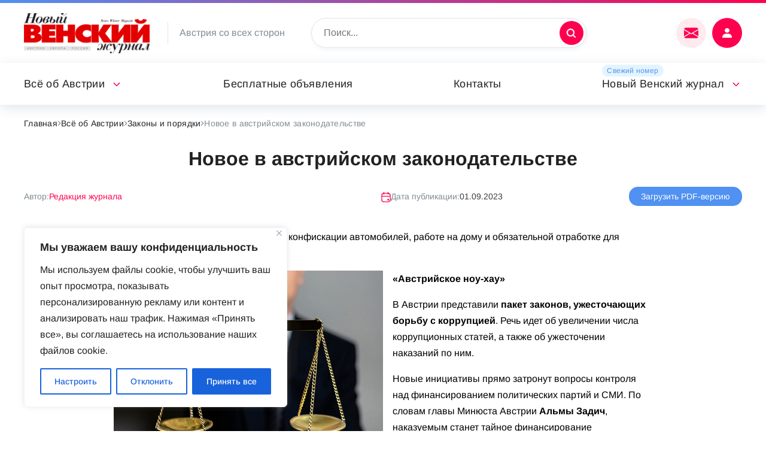

--- FILE ---
content_type: text/css
request_url: https://nwm.at/wp-content/themes/russianvienna/wppw.css?ver=6.9
body_size: 7450
content:
/*!
Theme Name: RussianViena.com
Theme URI: https://russianvienna.com
Description:
Version: 1.0
Author: WPPW
Author URI: http://wppw.ru
License: GNU General Public License v2 or later
License URI: http://www.gnu.org/licenses/gpl-2.0.html
Tags: wppw
Text Domain: rv
*/@font-face{font-family:"Noto Sans";font-style:normal;font-weight:400;src:url("fonts/noto-sans-v27-latin-ext_latin_cyrillic-ext_cyrillic-regular.eot");src:local(""),url("fonts/noto-sans-v27-latin-ext_latin_cyrillic-ext_cyrillic-regular.eot?#iefix") format("embedded-opentype"),url("fonts/noto-sans-v27-latin-ext_latin_cyrillic-ext_cyrillic-regular.woff2") format("woff2"),url("fonts/noto-sans-v27-latin-ext_latin_cyrillic-ext_cyrillic-regular.woff") format("woff"),url("fonts/noto-sans-v27-latin-ext_latin_cyrillic-ext_cyrillic-regular.ttf") format("truetype"),url("fonts/noto-sans-v27-latin-ext_latin_cyrillic-ext_cyrillic-regular.svg#NotoSans") format("svg")}@font-face{font-family:"Arimo";font-style:normal;font-weight:400;src:url("fonts/arimo-v27-latin-ext_latin_cyrillic-ext_cyrillic-regular.eot");src:local(""),url("fonts/arimo-v27-latin-ext_latin_cyrillic-ext_cyrillic-regular.eot?#iefix") format("embedded-opentype"),url("fonts/arimo-v27-latin-ext_latin_cyrillic-ext_cyrillic-regular.woff2") format("woff2"),url("fonts/arimo-v27-latin-ext_latin_cyrillic-ext_cyrillic-regular.woff") format("woff"),url("fonts/arimo-v27-latin-ext_latin_cyrillic-ext_cyrillic-regular.ttf") format("truetype"),url("fonts/arimo-v27-latin-ext_latin_cyrillic-ext_cyrillic-regular.svg#Arimo") format("svg")}@font-face{font-family:"Arimo";font-style:normal;font-weight:500;src:url("fonts/arimo-v27-latin-ext_latin_cyrillic-ext_cyrillic-500.eot");src:local(""),url("fonts/arimo-v27-latin-ext_latin_cyrillic-ext_cyrillic-500.eot?#iefix") format("embedded-opentype"),url("fonts/arimo-v27-latin-ext_latin_cyrillic-ext_cyrillic-500.woff2") format("woff2"),url("fonts/arimo-v27-latin-ext_latin_cyrillic-ext_cyrillic-500.woff") format("woff"),url("fonts/arimo-v27-latin-ext_latin_cyrillic-ext_cyrillic-500.ttf") format("truetype"),url("fonts/arimo-v27-latin-ext_latin_cyrillic-ext_cyrillic-500.svg#Arimo") format("svg")}@font-face{font-family:"Arimo";font-style:normal;font-weight:600;src:url("fonts/arimo-v27-latin-ext_latin_cyrillic-ext_cyrillic-600.eot");src:local(""),url("fonts/arimo-v27-latin-ext_latin_cyrillic-ext_cyrillic-600.eot?#iefix") format("embedded-opentype"),url("fonts/arimo-v27-latin-ext_latin_cyrillic-ext_cyrillic-600.woff2") format("woff2"),url("fonts/arimo-v27-latin-ext_latin_cyrillic-ext_cyrillic-600.woff") format("woff"),url("fonts/arimo-v27-latin-ext_latin_cyrillic-ext_cyrillic-600.ttf") format("truetype"),url("fonts/arimo-v27-latin-ext_latin_cyrillic-ext_cyrillic-600.svg#Arimo") format("svg")}@font-face{font-family:"Arimo";font-style:normal;font-weight:700;src:url("fonts/arimo-v27-latin-ext_latin_cyrillic-ext_cyrillic-700.eot");src:local(""),url("fonts/arimo-v27-latin-ext_latin_cyrillic-ext_cyrillic-700.eot?#iefix") format("embedded-opentype"),url("fonts/arimo-v27-latin-ext_latin_cyrillic-ext_cyrillic-700.woff2") format("woff2"),url("fonts/arimo-v27-latin-ext_latin_cyrillic-ext_cyrillic-700.woff") format("woff"),url("fonts/arimo-v27-latin-ext_latin_cyrillic-ext_cyrillic-700.ttf") format("truetype"),url("fonts/arimo-v27-latin-ext_latin_cyrillic-ext_cyrillic-700.svg#Arimo") format("svg")}@font-face{font-family:"Arimo";font-style:italic;font-weight:400;src:url("fonts/arimo-v27-latin-ext_latin_cyrillic-ext_cyrillic-italic.eot");src:local(""),url("fonts/arimo-v27-latin-ext_latin_cyrillic-ext_cyrillic-italic.eot?#iefix") format("embedded-opentype"),url("fonts/arimo-v27-latin-ext_latin_cyrillic-ext_cyrillic-italic.woff2") format("woff2"),url("fonts/arimo-v27-latin-ext_latin_cyrillic-ext_cyrillic-italic.woff") format("woff"),url("fonts/arimo-v27-latin-ext_latin_cyrillic-ext_cyrillic-italic.ttf") format("truetype"),url("fonts/arimo-v27-latin-ext_latin_cyrillic-ext_cyrillic-italic.svg#Arimo") format("svg")}@font-face{font-family:"Arimo";font-style:italic;font-weight:500;src:url("fonts/arimo-v27-latin-ext_latin_cyrillic-ext_cyrillic-500italic.eot");src:local(""),url("fonts/arimo-v27-latin-ext_latin_cyrillic-ext_cyrillic-500italic.eot?#iefix") format("embedded-opentype"),url("fonts/arimo-v27-latin-ext_latin_cyrillic-ext_cyrillic-500italic.woff2") format("woff2"),url("fonts/arimo-v27-latin-ext_latin_cyrillic-ext_cyrillic-500italic.woff") format("woff"),url("fonts/arimo-v27-latin-ext_latin_cyrillic-ext_cyrillic-500italic.ttf") format("truetype"),url("fonts/arimo-v27-latin-ext_latin_cyrillic-ext_cyrillic-500italic.svg#Arimo") format("svg")}@font-face{font-family:"Arimo";font-style:italic;font-weight:600;src:url("fonts/arimo-v27-latin-ext_latin_cyrillic-ext_cyrillic-600italic.eot");src:local(""),url("fonts/arimo-v27-latin-ext_latin_cyrillic-ext_cyrillic-600italic.eot?#iefix") format("embedded-opentype"),url("fonts/arimo-v27-latin-ext_latin_cyrillic-ext_cyrillic-600italic.woff2") format("woff2"),url("fonts/arimo-v27-latin-ext_latin_cyrillic-ext_cyrillic-600italic.woff") format("woff"),url("fonts/arimo-v27-latin-ext_latin_cyrillic-ext_cyrillic-600italic.ttf") format("truetype"),url("fonts/arimo-v27-latin-ext_latin_cyrillic-ext_cyrillic-600italic.svg#Arimo") format("svg")}@font-face{font-family:"Arimo";font-style:italic;font-weight:700;src:url("fonts/arimo-v27-latin-ext_latin_cyrillic-ext_cyrillic-700italic.eot");src:local(""),url("fonts/arimo-v27-latin-ext_latin_cyrillic-ext_cyrillic-700italic.eot?#iefix") format("embedded-opentype"),url("fonts/arimo-v27-latin-ext_latin_cyrillic-ext_cyrillic-700italic.woff2") format("woff2"),url("fonts/arimo-v27-latin-ext_latin_cyrillic-ext_cyrillic-700italic.woff") format("woff"),url("fonts/arimo-v27-latin-ext_latin_cyrillic-ext_cyrillic-700italic.ttf") format("truetype"),url("fonts/arimo-v27-latin-ext_latin_cyrillic-ext_cyrillic-700italic.svg#Arimo") format("svg")}:root{font-family:"Arimo",sans-serif}*{box-sizing:border-box}:focus{outline:none}body{padding:0;margin:0}a,.breadcrumbs span{text-decoration:none}button{border:none}.h1{margin:23px 0 0;font-weight:bold;font-size:32px;line-height:37px;color:#212121}.container{max-width:1200px;margin:0 auto}@media(max-width: 1200px){.container{margin:0 1em}}.ad_bitmap{display:block;margin-top:30px;overflow:hidden}@media(max-width: 1200px){.ad_bitmap{border-radius:20px}}.adsense_tax{margin-top:30px}#fresh_magazine{margin:3px 0 4px}#fresh_magazine__a{padding:3px 8.5px;font-size:12px;line-height:14px;color:#5091f1;background:#e4f4ff;border-radius:25px}.excerpt img{display:none !important}.ad-items_row .a_item .item-bg{z-index:1}.top{background:linear-gradient(90deg, #5091F1 0%, #FF004E 100%);height:5px}@media(min-width: 1200px){.header_nav > .current-menu-item{box-shadow:0 -3px 0 #ff004e}}.header_top{display:grid;grid-column-gap:0;grid-template:"logo   splitter    slogan  search  icons" 100px/240px 20px 220px 1fr 260px;align-items:center;justify-content:center}@media(max-width: 1200px){.header_top{margin:0 1em;grid-column-gap:1em;grid-template:"logo    search  icons" 100px/auto 1fr auto}.header_top__splitter,.header_top__slogan{display:none}}@media(max-width: 1200px){.header_top{margin:0;padding:18px 15px 15px;box-shadow:1px 5px 20px #e1e5eb;grid-column-gap:0;justify-content:space-between}.header_top__splitter,.header_top__slogan{display:none}}@media(max-width: 1200px){.header_top{margin:0;padding:18px;box-shadow:1px 5px 20px #e1e5eb;display:grid;grid-template:none;grid-template-columns:repeat(auto-fit, minmax(190px, 1fr)) !important;grid-gap:1em 0;justify-content:space-between}.header_top__splitter,.header_top__slogan{display:none}}.header_top__logo{background:url("img/logo.svg") no-repeat 0 center;width:210px;height:67px}.header_top__splitter{height:36px;border-left:1px solid #e4e4e4;color:#7f8c92}.header_top__slogan{font-size:16px;line-height:18px;color:#7f8c92}@media(max-width: 1200px){.header_top__search{display:none}}.header_top__search_form{position:relative}.header_top__search_form__input{width:100%;height:50px;padding-left:20px;color:#7f8c92;font-size:16px;line-height:18px;border:1px solid #e4e4e4;box-sizing:border-box;box-shadow:1px 3px 8px #f1f4f8;border-radius:50px}.header_top__search_form__submit{cursor:pointer;background:url("img/search.svg") no-repeat;width:40px;height:40px;position:absolute;right:5px;top:5px}.header_top__icons{display:grid;grid-gap:5px;grid-template-areas:"mail   fb    userpic";align-items:center;justify-content:end}@media(max-width: 1200px){.header_top__icons{grid-template-areas:"search userpic mobmenu"}}.header_top__icons_search{grid-area:search;cursor:pointer;width:50px;height:50px;background:url("img/search_big.svg") no-repeat;display:none}@media(max-width: 1200px){.header_top__icons_search{display:block}}.header_top__icons_mail{grid-area:mail;cursor:pointer;width:50px;height:50px;background:url("img/mail.svg") no-repeat}@media(max-width: 1200px){.header_top__icons_mail{display:none}}.header_top__icons_mail2{cursor:pointer;width:50px;height:50px;background:url("img/mail.svg") no-repeat}.header_top__icons_fb{grid-area:fb;cursor:pointer;width:50px;height:50px;background:url("img/fb.svg") no-repeat}@media(max-width: 1200px){.header_top__icons_fb{display:none}}.header_top__icons_userpic{grid-area:userpic;cursor:pointer;width:50px;height:50px;background:url("img/userpic.svg") no-repeat}.header_top__icons_mobmenu{grid-area:mobmenu;cursor:pointer;width:50px;height:50px;background:url("img/mobmenu.svg") no-repeat;display:none}@media(max-width: 1200px){.header_top__icons_mobmenu{display:block}}.header_top__icons_cross{cursor:pointer;width:50px;height:50px;background:url("img/cross.svg") no-repeat;display:none}@media(max-width: 1200px){.header_top__icons_cross{display:block;position:absolute;top:24px;right:18px}}.header_nav{display:flex;align-items:center;justify-content:space-between;height:70px;list-style:none}.header_nav__wrap{position:relative;box-shadow:1px 5px 20px #e1e5eb}.header_nav__top{display:none}.header_nav__bottom{display:none}.header_nav a,.header_nav .breadcrumbs span,.breadcrumbs .header_nav span{font-size:18px;line-height:21px;letter-spacing:.02em;color:#212121}@media(max-width: 1200px){.header_nav{z-index:100;display:none;width:270px;height:100%;margin-right:0;position:fixed;top:0;right:0;padding-left:30px;background:#fff;padding-top:75px}.header_nav__top{display:block;width:100%;position:absolute;top:0;left:0}.header_nav a,.header_nav .breadcrumbs span,.breadcrumbs .header_nav span{height:50px;font-size:16px;line-height:30px;letter-spacing:.02em;color:#212121}.header_nav__bottom{display:block;position:static;margin-top:20px}.header_nav__bottom_wrap{display:flex;gap:10px}}.header_nav .menu-item{height:70px;display:flex;align-items:center}.header_nav .menu-item.fresh_magazine{display:block}@media(min-width: 1200px){.header_nav .menu-item{position:relative}.header_nav .menu-item:hover a,.header_nav .menu-item:hover .breadcrumbs span,.breadcrumbs .header_nav .menu-item:hover span{color:#ff004e}}@media(min-width: 1200px)and (min-width: 1200px){.header_nav .menu-item:hover > .sub-menu{display:block;position:absolute;top:70px;left:-30px;margin:0;padding:0;background:#fff;box-shadow:0 15px 20px rgba(76,90,109,.2)}.header_nav .menu-item:hover > .sub-menu .menu-item{height:50px;display:flex;align-items:center}.header_nav .menu-item:hover > .sub-menu .menu-item a,.header_nav .menu-item:hover > .sub-menu .menu-item .breadcrumbs span,.breadcrumbs .header_nav .menu-item:hover > .sub-menu .menu-item span{font-size:16px;line-height:50px;color:inherit;white-space:nowrap;display:block;height:50px;width:100%;padding-left:30px;padding-right:30px}.header_nav .menu-item:hover > .sub-menu .menu-item a:hover,.header_nav .menu-item:hover > .sub-menu .menu-item .breadcrumbs span:hover,.breadcrumbs .header_nav .menu-item:hover > .sub-menu .menu-item span:hover{color:#ff004e;background:#f4f4f4}}@media(max-width: 1200px){.header_nav .menu-item{height:40px}.header_nav .menu-item a,.header_nav .menu-item .breadcrumbs span,.breadcrumbs .header_nav .menu-item span{font-size:16px}}.header_nav .menu-item-has-children{padding-right:5px}@media(min-width: 1200px){.header_nav .menu-item-has-children{padding-right:30px}}.header_nav .menu-item-has-children > a,.header_nav .breadcrumbs .menu-item-has-children > span,.breadcrumbs .header_nav .menu-item-has-children > span{cursor:pointer;position:relative}@media(max-width: 1200px),(min-width: 1200px){.header_nav .menu-item-has-children > a:after,.header_nav .breadcrumbs .menu-item-has-children > span:after,.breadcrumbs .header_nav .menu-item-has-children > span:after{content:url("img/chevron_down.svg");padding-left:0;position:absolute;top:0}}@media(max-width: 1200px)and (max-width: 1200px),(max-width: 1200px)and (min-width: 1200px),(min-width: 1200px)and (max-width: 1200px),(min-width: 1200px)and (min-width: 1200px){.header_nav .menu-item-has-children > a:after,.header_nav .breadcrumbs .menu-item-has-children > span:after,.breadcrumbs .header_nav .menu-item-has-children > span:after{padding-left:9px}}.header_nav .menu-item-has-children.tapped > a:after,.header_nav .breadcrumbs .menu-item-has-children.tapped > span:after,.breadcrumbs .header_nav .menu-item-has-children.tapped > span:after{content:url("img/chevron_up.svg")}@media(max-width: 1200px){.header_nav .menu-item-has-children{display:block !important}.header_nav .menu-item-has-children.tapped{height:auto;min-height:40px}.header_nav .menu-item-has-children.tapped .sub-menu{display:flex;flex-flow:column nowrap;justify-content:center;position:relative;margin:5px 0 20px;padding-left:20px;border-left:1px solid #e4e4e4}.header_nav .menu-item-has-children.tapped .sub-menu a,.header_nav .menu-item-has-children.tapped .sub-menu .breadcrumbs span,.breadcrumbs .header_nav .menu-item-has-children.tapped .sub-menu span{font-size:14px;line-height:3em;color:inherit}}.header_nav .sub-menu{display:none;z-index:11}.breadcrumbs{margin-top:23px;width:100%}.breadcrumbs > span > span,.breadcrumbs > span > span > span,.breadcrumbs > span > span > span > span,.breadcrumbs > span > span > span > span > span{display:flex;flex-flow:row wrap;align-items:center;gap:17.8px}.breadcrumbs__i:before{content:url("img/breadcrumb.svg");width:6px;height:10px}.breadcrumbs a,.breadcrumbs span{font-size:14px;line-height:16px;letter-spacing:.02em;color:#212121}.breadcrumbs span{color:#7f8c92}@media(max-width: 1200px){#bg_layer{position:absolute;top:0;left:0;z-index:99;width:100% !important;height:10000% !important;background:#000;opacity:.5}}.footer{padding:40px 0;display:grid;grid-gap:0 2em;grid-template:"f1	f2	f3	f4" "f1	f2	b	b"/1fr 1fr 1fr 1fr}.footer__wrap{margin-top:60px;background:#212121}.footer__title{display:block;font-weight:bold;font-size:16px;line-height:18px;color:#fff}.footer__title:before{content:url("img/red_rectangle.svg");width:6px;height:6px;margin-right:15px;position:relative;top:-2px}.footer__f1{grid-area:f1;list-style:none;flex-grow:1;flex-basis:260px;max-width:400px;margin:5px;white-space:nowrap}.footer__f1 .menu{list-style:none;padding:0}.footer__f1 a,.footer__f1 .breadcrumbs span,.breadcrumbs .footer__f1 span{font-size:14px;line-height:26px;color:#a9a9a9}.footer__f2{grid-area:f2;list-style:none;flex-grow:1;flex-basis:260px;max-width:400px;margin:5px;white-space:nowrap}.footer__f2 .menu{list-style:none;padding:0}.footer__f2 a,.footer__f2 .breadcrumbs span,.breadcrumbs .footer__f2 span{font-size:14px;line-height:26px;color:#a9a9a9}.footer__f3{grid-area:f3;list-style:none;flex-grow:1;flex-basis:260px;max-width:400px;margin:5px;white-space:nowrap}.footer__f3 .menu{list-style:none;padding:0}.footer__f3 a,.footer__f3 .breadcrumbs span,.breadcrumbs .footer__f3 span{font-size:14px;line-height:26px;color:#a9a9a9}.footer__f3 .menu{display:flex;flex-flow:column wrap;height:180px;gap:0 4em}.footer__f4{grid-area:f4;list-style:none;flex-grow:1;flex-basis:260px;max-width:400px;margin:5px;white-space:nowrap;justify-self:end}.footer__f4 .menu{list-style:none;padding:0}.footer__f4 a,.footer__f4 .breadcrumbs span,.breadcrumbs .footer__f4 span{font-size:14px;line-height:26px;color:#a9a9a9}.footer__bottom{grid-area:b;display:flex;flex-flow:row wrap;gap:1em;align-items:center;justify-content:flex-end}.footer__bottom__textline{display:flex;flex-flow:row nowrap;gap:1em;align-items:center;justify-content:flex-end}.footer__bottom_title{font-weight:bold;font-size:16px;line-height:18px;color:#fff}.footer__bottom_splitter{height:28px;border-right:1px solid #a9a9a9}.footer__bottom_subtitle{font-size:16px;line-height:18px;color:#a9a9a9}.footer__bottom_icons{display:flex;flex-flow:row nowrap;gap:5px}.footer__bottom_icons_mail{grid-area:mail;cursor:pointer;width:50px;height:50px;background:url("img/mail.svg") no-repeat}.footer__bottom_icons_fb{grid-area:fb;cursor:pointer;width:50px;height:50px;background:url("img/fb.svg") no-repeat}.footer__bottom_icons_userpic{grid-area:userpic;cursor:pointer;width:50px;height:50px;background:url("img/userpic.svg") no-repeat}@media(max-width: 1200px){.footer{margin:0 1em;display:flex;flex-flow:row wrap;align-content:flex-start;justify-content:space-between}.footer__f1,.footer__f2,.footer__f3,.footer__f4{flex:1 1 200px;max-width:400px;margin:5px;white-space:nowrap}.footer__f3 .menu{gap:0 1em}}@media(max-width: 576px){.footer{margin:0 1em;display:grid;grid-gap:5px;grid-template-areas:"f1" "f2" "f3" "f4" "b";grid-template-columns:repeat(auto-fit, minmax(100px, 1fr))}.footer__f3{width:auto}.footer__f3 .menu{height:180px;align-content:baseline;gap:0 2em}.footer__f4{justify-self:inherit}}.category .widgets_3{margin-top:80px}.category .first{display:flex;flex-flow:row wrap}.category .first .left,.category .first .right{flex:1 0 45%}.category .first .left .b__news_img{width:100%;max-width:555px;height:400px}.category .first .right{display:flex;flex-flow:row wrap}.category .first .right .post{margin-bottom:20px;display:flex;flex-flow:row nowrap;gap:20px}.category .first .right .post .thumb img{border-radius:5px}.category .first .right .post .date{font-size:12px;line-height:14px;color:#7f8c92}.category .first .right .post .text{font-weight:bold;font-size:16px;line-height:22px;color:#212121}.category .level{margin-top:30px;display:flex;flex-flow:row wrap;gap:30px}.category .level .post{flex:1 0 45%;border:1px solid #e4e4e4;box-shadow:.75px 3.75px 5px #eff2f7;border-radius:10px;max-width:49%}.category .level .post .thumb img{width:100%;border-radius:10px}.category .level .post .text{margin:15px 20px 20px}.category .level .post .date{display:block;margin-top:15px;font-size:12px;line-height:14px;color:#7f8c92}.category .level .post .title{margin-top:10px;font-weight:bold;font-size:18px;line-height:24px;color:#212121}.category .level .post .excerpt{margin-top:10px;font-size:14px;line-height:150%;color:#7f8c92}@media(max-width: 992px){.category .first{display:flex;flex-flow:column nowrap;gap:20px}.category .level{display:flex;flex-flow:row nowrap;justify-content:center}.category .level .post{flex:none}.category .level .post .thumb img{height:auto;border-radius:10px}}@media(max-width: 576px){.category .level{display:block}.category .first .right .post{margin-top:20px}.category .first .right .post .thumb{flex:1 0 100px;display:flex;align-items:center}.category .first .right .post .thumb img{width:100%;max-width:100px;height:auto}}.pagination{position:relative;padding:40px 0 0}.pagination ul{list-style:none;padding:0;margin:0;display:flex;justify-content:center;gap:5px;font-family:Arimo;font-style:normal;font-weight:normal;font-size:16px;text-align:center;color:#212121}.pagination ul li .href{background:#e4f4ff;border-radius:50%;display:grid;place-items:center;width:40px;height:40px;color:#212121;transition:.3s}.pagination ul li:hover .href,.pagination ul li.current .href{border:1.5px solid #ff004e;box-sizing:border-box;background-color:#fff}.pagination ul li.prev{position:relative;margin-right:10px}.pagination ul li.prev .href:after{content:"";background-image:url("data:image/svg+xml,%3Csvg width='8' height='12' viewBox='0 0 8 12' fill='none' xmlns='http://www.w3.org/2000/svg'%3E%3Cpath d='M0.595877 5.99995C0.595877 6.21995 0.675867 6.41995 0.835867 6.57995L6.03587 11.58C6.19587 11.72 6.39588 11.7999 6.59588 11.7999C6.81588 11.7999 7.01588 11.7199 7.17588 11.5599C7.47588 11.2399 7.47589 10.7399 7.15589 10.4199L2.55589 5.99995L7.15589 1.57995C7.47589 1.27995 7.47588 0.759951 7.17588 0.439951C6.87588 0.119951 6.35587 0.119949 6.03587 0.419949L0.835867 5.41995C0.675867 5.57995 0.595877 5.77995 0.595877 5.99995Z' fill='%235091F1'/%3E%3C/svg%3E%0A");width:8px;height:12px;display:block}.pagination ul li.next{margin-left:10px;position:relative}.pagination ul li.next .href:after{content:"";background-image:url("data:image/svg+xml,%3Csvg width='8' height='12' viewBox='0 0 8 12' fill='none' xmlns='http://www.w3.org/2000/svg'%3E%3Cpath d='M7.40412 5.99995C7.40412 6.21995 7.32413 6.41995 7.16413 6.57995L1.96413 11.58C1.80413 11.72 1.60412 11.7999 1.40412 11.7999C1.18412 11.7999 0.984118 11.7199 0.824118 11.5599C0.524118 11.2399 0.524113 10.7399 0.844113 10.4199L5.44411 5.99995L0.844113 1.57995C0.524113 1.27995 0.524118 0.759951 0.824118 0.439951C1.12412 0.119951 1.64413 0.119949 1.96413 0.419949L7.16413 5.41995C7.32413 5.57995 7.40412 5.77995 7.40412 5.99995Z' fill='%235091F1'/%3E%3C/svg%3E%0A");width:8px;height:12px;display:block}.note_cat_add{display:flex !important;flex-direction:row !important;justify-content:end !important}.img_float_left{float:left;margin:0 10px 10px 0;display:block;padding:0;background:#fff}.wppw_single{max-width:900px;margin:0 auto}.single .h1{margin-top:33px;text-align:center}.single .post_meta{margin-top:28px;display:grid;grid-template-columns:2fr 1fr;flex-flow:row nowrap;justify-content:space-between}.single .post_meta .left{flex:2;display:flex;flex-flow:row wrap;justify-content:space-between;gap:10px}.single .post_meta .right{flex:1;justify-self:right;display:flex;flex-flow:row nowrap;white-space:nowrap;max-height:34px}.single .post_meta .author{white-space:nowrap;font-size:14px;line-height:16px;color:#7f8c92;display:flex;flex-flow:row nowrap;align-items:center;gap:5px}.single .post_meta .author_name{color:#ff004e}.single .post_meta .publish{font-size:14px;line-height:16px;color:#7f8c92;display:flex;flex-flow:row nowrap;align-items:center;gap:12px}.single .post_meta .publish:before{content:url("img/postdate.svg");width:16px;height:16px}.single .post_meta .publish .time{display:flex;flex-flow:row nowrap;align-items:center;gap:5px}.single .post_meta .date{color:#3d3d3d}.single .post_meta .views{font-size:14px;line-height:16px;color:#7f8c92;display:flex;flex-flow:row nowrap;align-items:center;gap:12px}.single .post_meta .views:before{content:url("img/views.svg");width:16px;height:16px}.single .post_meta .count{color:#3d3d3d}.single .post_meta .pdf{padding:8px 20px;color:#fff;font-size:14px;line-height:16px;background:#5091f1;border-radius:115px}.single .article{margin-top:38px}.single .img2{margin-top:40px;display:inline-flex;flex-flow:row nowrap;justify-content:space-around;gap:20px}.single .img2 img{width:calc(50% - 10px);height:auto !important}.single p{font-size:16px;line-height:170%}.single p img{max-width:100%}.single .img_float_text{clear:both;margin-top:1em;overflow:hidden}.single .img_float_text__img{max-width:450px}.single .img_float_text p{margin-top:0}.single .alignleft{float:left;margin-right:1em}.single .aligncenter{display:block;margin:0 auto}.single .alignright{float:right;margin-left:1em;margin-bottom:1em}.single .subscribe,.single .subscribe_min{margin-top:60px}.single .sharing{margin-top:70px;display:flex;flex-flow:row wrap;align-items:center;justify-content:center;gap:20px}.single .sharing .left{font-size:16px;line-height:170%;color:#212121}.single .sharing .right{display:flex;flex-flow:row nowrap;align-items:center;justify-content:center;gap:5px}.single .sharing .fb,.single .sharing .pk,.single .sharing .tg,.single .sharing .tw,.single .sharing .vk{content:url("img/fb.svg")}.single .sharing .vk{content:url("img/vk.svg")}.single .sharing .tw{content:url("img/tw.svg")}.single .sharing .tg{content:url("img/tg.svg")}.single .sharing .pk{content:url("img/pk.svg")}.single_ads{margin-top:60px;display:flex;flex-flow:row wrap;justify-content:flex-start;gap:10px}.single_ads img{border-radius:10px}.single_ads__block{flex:0 1 287px}.single_ads__block__img{max-width:100%}.single .related{margin-top:60px;border:0;box-shadow:none}@media(max-width: 1200px){.single .only_desk{display:none}.single .h1{font-size:24px;line-height:130%}.single .post_meta{display:flex;flex-flow:row wrap;gap:20px}.single .post_meta .left{justify-content:flex-start;gap:10px 20px}.single .post_meta .publish,.single .post_meta .views{gap:5px}.single .article{margin-top:20px}.single .sharing{margin-top:30px;gap:15px}.single .related{border:1px solid #e4e4e4;box-shadow:.75px 3.75px 5px #eff2f7}}@media(max-width: 576px){.single .post_meta{display:flex;flex-flow:column nowrap}.single .post_meta .author{width:100%;margin-bottom:1em}.single .article .img2{margin-top:40px;display:inline-flex;flex-flow:column nowrap;gap:20px}.single .article .img2_wrap{text-align:center}.single .article .img2 img{width:100%;height:auto !important}.single .article .alignleft{display:block;width:100%;float:none;margin-right:0;position:static}.single .subscribe,.single .subscribe_min{max-width:360px;margin-left:auto;margin-right:auto}}.company-contacts{display:block !important}.note{margin-top:30px;display:grid;gap:0 40px;grid-template-areas:"content	gallery" "contacts	gallery" "contacts	contact_form"}.note .content{grid-area:content}.note .gallery{grid-area:gallery}.note .contacts{grid-area:contacts}.note .contact_form{grid-area:contact_form}@media(max-width: 1200px){.prt-contact{padding-top:0 !important}.note{gap:20px;grid-template-areas:"content" "gallery" "contacts" "contact_form"}.note > *{width:100%;max-width:500px;margin:0 auto}.note .contacts{display:block}.note .contact_form{position:static}}@media(max-width: 576px){.note{display:block}.note .contact_form{margin-top:30px;padding:1px}}.photo-item .photo-empty{display:none !important}.photo-item .full{display:block}.photo-item.empty .photo-empty{display:block !important}.photo-item.empty .full{display:none}#login_form{border-radius:10px;width:100%}#login_form .carousel__button{top:0;width:15px;right:12px;color:#7f8c92;box-shadow:none;text-shadow:none}#login_form *{outline:none}#login_form .login-box{position:relative;box-sizing:border-box;max-width:600px;margin:0 auto;padding:20px 0;width:100%}#login_form .login-box .acount-tab{font-family:Arimo;font-style:normal;font-weight:normal;font-size:16px;line-height:18px;letter-spacing:.02em;color:#212121}#login_form .login-box .acount-tab ul{list-style:none;display:flex;flex-wrap:wrap;justify-content:space-between;border-bottom:3px solid #e4e4e4;padding:0;margin:0}#login_form .login-box .acount-tab ul li{padding:15px 0;position:relative;width:33%;display:block;text-align:center;transition:.3s;cursor:pointer}#login_form .login-box .acount-tab ul li.whiteborder,#login_form .login-box .acount-tab ul li:hover{transition:.3s;font-style:normal;text-shadow:0 0 1px #000;color:#212121}#login_form .login-box .acount-tab ul li.whiteborder:after,#login_form .login-box .acount-tab ul li:hover:after{content:"";background-color:#ff004e;border-radius:5px 5px 0 0;display:block;width:100%;height:3px;position:absolute;bottom:0;margin-bottom:-3px;left:0}#login_form .login-box .tab-content{position:relative;box-sizing:border-box;visibility:hidden;opacity:0;display:none;transition:.3s}#login_form .login-box .tab-content.show{visibility:visible;opacity:1;display:block}#login_form .login-box .tab-content .auth-content{font-family:Arimo;font-style:normal;font-weight:normal;font-size:16px;line-height:18px;letter-spacing:.02em;color:#7f8c92;position:relative}#login_form .login-box .tab-content .auth-content .auth-header{position:relative;padding:30px 0;text-align:center}@media(max-width: 576px){#login_form .login-box .tab-content .auth-content .auth-header{padding:24px 0}}#login_form .login-box .tab-content .auth-content .auth-header h3{font-size:30px;line-height:normal;margin:10px 0;padding:0;color:#212121}@media(max-width: 576px){#login_form .login-box .tab-content .auth-content .auth-header h3{font-size:24px}}#login_form .login-box .tab-content .auth-content .auth-header span{font-size:16px;line-height:18px;text-align:center;letter-spacing:.02em;color:#7f8c92;display:block;padding:15px 0}#login_form .login-box .tab-content .auth-content .quick-auth{position:relative;box-sizing:border-box;max-width:250px;margin:0 auto}#login_form .login-box .tab-content .auth-content .quick-auth ul{list-style:none;padding:0;margin:0;display:grid;grid-template-columns:120px 120px;grid-column-gap:10px}#login_form .login-box .tab-content .auth-content .quick-auth ul li a,#login_form .login-box .tab-content .auth-content .quick-auth ul li .breadcrumbs span,.breadcrumbs #login_form .login-box .tab-content .auth-content .quick-auth ul li span{display:block;background:#fff;border:1px solid #e4e4e4;box-sizing:border-box;border-radius:5px;padding:10px;transition:.3s}#login_form .login-box .tab-content .auth-content .quick-auth ul li a:hover,#login_form .login-box .tab-content .auth-content .quick-auth ul li .breadcrumbs span:hover,.breadcrumbs #login_form .login-box .tab-content .auth-content .quick-auth ul li span:hover{background-color:#000}#login_form .login-box .tab-content .auth-content .login-form{position:relative}#login_form .login-box .tab-content .auth-content .login-form .input-group{margin-bottom:30px;position:relative}#login_form .login-box .tab-content .auth-content .login-form .input-group:last-child{margin-bottom:0}#login_form .login-box .tab-content .auth-content .login-form .input-group .pass-input{position:relative}#login_form .login-box .tab-content .auth-content .login-form .input-group .text-field{font-family:Arimo;font-style:normal;font-weight:normal;font-size:14px;line-height:16px;color:#7f8c92;padding:15px 17px;width:100%;background:#f4f4f4;border-radius:5px;border:1px solid transparent;transition:.3s}#login_form .login-box .tab-content .auth-content .login-form .input-group .text-field:hover{border-color:#def3ff;color:#000}#login_form .login-box .tab-content .auth-content .login-form .input-group label{font-family:Arimo;font-style:normal;font-weight:normal;font-size:16px;line-height:20px;color:#212121;display:block;margin-bottom:10px}#login_form .login-box .tab-content .auth-content .login-form .input-group label span{color:red}#login_form .login-box .tab-content .auth-content .login-form .input-group .show-pass{background-image:url("img/hidepass.svg");width:16px;height:14px;display:block;position:absolute;right:15px;top:20px;line-height:20px;cursor:pointer}#login_form .login-box .tab-content .auth-content .login-form .input-group .hide-pass{background-image:url("img/showpass.svg");width:16px;height:12px;display:block;position:absolute;right:15px;top:20px;line-height:20px;cursor:pointer}#login_form .login-box .tab-content .btn-group{max-width:none;margin:30px 0 0;padding:0}#login_form .login-box .tab-content .btn-group .reg{width:100%;display:block;color:#fff;padding:15px 0;text-align:center;background:#5091f1;border-radius:115px;transition:.3s;font-size:16px;line-height:18px;cursor:pointer}@media(max-width: 576px){#login_form .login-box .tab-content .btn-group .reg{padding:15px 0}}#login_form .login-box .tab-content .btn-group .reg:hover{background-color:#000}@media(max-width: 576px){#login_form .login-box .tab-content .btn-group{margin:0 auto}}#login_form .rules{font-family:Arimo;font-style:normal;font-weight:normal;font-size:14px;line-height:140%;letter-spacing:.02em;color:#7f8c92;position:relative;display:flex}@media(max-width: 576px){#login_form .rules{margin-bottom:20px}}#login_form .rules a,#login_form .rules .breadcrumbs span,.breadcrumbs #login_form .rules span{color:#5091f1;display:block}#login_form .rules .custom-checkbox{position:absolute;z-index:-1;opacity:0}#login_form .rules .custom-checkbox + label{display:inline-flex;user-select:none;position:relative}#login_form .rules .custom-checkbox + label::before{content:"";display:inline-block;width:16px;height:16px;flex-shrink:0;flex-grow:0;border:1px solid #ff004e;margin-right:.5em;background-repeat:no-repeat;background-position:center center;background-size:100%}#login_form .rules .custom-checkbox:checked + label::before{border-color:#ff004e;background-color:#fff;background-image:url("data:image/svg+xml,%3Csvg width='12' height='9' viewBox='0 0 12 9' fill='none' xmlns='http://www.w3.org/2000/svg'%3E%3Cpath d='M4.28897 8.15545C4.11119 8.15545 3.94822 8.09619 3.81488 7.96286L0.866748 5.01471C0.600081 4.74804 0.600081 4.33323 0.866748 4.06656C1.13341 3.7999 1.54822 3.7999 1.81488 4.06656L4.30378 6.54063L10.2149 0.644336C10.4816 0.377669 10.8964 0.377669 11.163 0.644336C11.4297 0.911003 11.4297 1.32582 11.163 1.59249L4.77784 7.96286C4.6297 8.09619 4.46674 8.15545 4.28897 8.15545Z' fill='%23FF004E'/%3E%3C/svg%3E%0A")}#login_form .rules .custom-checkbox:not(:disabled):not(:checked) + label:hover::before{border-color:#ff004e}#login_form .rules .custom-checkbox:not(:disabled):active + label::before{background-color:#ff004e;border-color:#ff004e}.page__search_news{margin-top:1em}.page__search_news__content{margin-top:1em}.page__search_news__form{width:100%;max-width:600px}#mob__search_news__form{width:100%}.fresh{padding:58px 22px;height:220px;width:100%;max-width:380px;border-radius:10px;background:url("img/fresh.jpg") no-repeat #5091f1 88% bottom}.fresh__position{margin-bottom:40px}.fresh__title{font-weight:bold;font-size:18px;line-height:24px;color:#fff}.fresh__number{margin-top:6px;font-weight:bold;font-size:24px;line-height:24px;color:#fff}.fresh__read{padding:11px 20px;background:#212121;border-radius:115px;font-size:14px;line-height:16px;color:#fff}@media(max-width: 1200px){.fresh__title{font-size:16px;line-height:24px}}@media(max-width: 850px){.fresh{flex:1}}@media(max-width: 400px){.fresh{width:100%}}.subscribe,.subscribe_min{height:220px;padding:60px 40px;display:flex;flex-flow:row wrap;align-items:center;background:linear-gradient(90deg, #5091F1 0%, #FF004E 100%);border-radius:10px;position:relative;overflow:hidden}.subscribe:before,.subscribe_min:before{content:url("img/subscribe.png");width:295px;height:183px;position:absolute;bottom:0;left:33px}.subscribe__left{flex:1 0 50%;display:flex;flex-flow:column nowrap;gap:13px;align-items:start}.subscribe__right{flex:1 0 50%;display:flex;flex-flow:column nowrap;gap:10px}.subscribe__title{font-weight:bold;font-size:24px;line-height:20px;color:#fff;text-align:center}.subscribe__title p{margin:0}.subscribe__desc{font-weight:500;font-size:16px;line-height:140%;color:#fff;max-width:315px}.subscribe__desc p{margin:0}.subscribe__email,.subscribe__submit{z-index:1}.subscribe__email{padding:17px 20px;background:#fff;border-radius:50px;border:0;width:320px;height:50px}.subscribe__submit{cursor:pointer;padding:16px 71px;width:320px;height:50px;background:#212121;border-radius:115px;border:none;font-size:16px;line-height:18px;color:#fff}.subscribe_min{padding:30px;padding:0;display:grid;place-content:center center;place-items:center center;gap:25px;background:#5091f1;width:380px !important;height:280px}.subscribe_min .subscribe__title{font-size:20px}.subscribe_min .subscribe__desc{font-size:16px}@media(max-width: 1200px){.subscribe,.subscribe_min{height:auto;width:100%;padding:20px;display:flex;flex-flow:row wrap;align-items:center;gap:20px}.subscribe:before,.subscribe_min:before{top:0}.subscribe__title{font-size:20px}.subscribe__desc{font-size:14px}.subscribe__submit{font-size:inherit}}@media(max-width: 400px){.subscribe:before,.subscribe_min:before{top:0;left:0}.subscribe__left{width:100%}.subscribe__right{width:100%}.subscribe__email{width:100%}.subscribe__submit{width:100%;padding:0}}.comments{margin-top:60px;padding:30px;border:1px solid #e4e4e4;box-shadow:.75px 3.75px 5px #eff2f7;border-radius:10px;gap:30px !important}.comments_area{grid-area:r;margin-top:18px}.comments_list{display:flex;flex-flow:column nowrap;gap:10px}.comments .comment{padding:20px 30px;background:#def3ff;border-radius:10px}.comments .comment .name{font-weight:bold;font-size:16px;line-height:24px;color:#212121}.comments .comment .text{margin-top:10px;font-size:14px;line-height:150%;color:#000}.comments .comment .date{margin-top:15px;display:block;font-size:12px;line-height:14px;color:#7f8c92}.comments_send{margin-top:60px;background:#5091f1;color:#fff;border-radius:10px}.comments_form{width:100%;max-width:650px;margin-left:auto;margin-right:auto;padding:15px;display:flex;flex-flow:column nowrap;justify-content:center;gap:10px}.comments_form .title{font-weight:bold;font-size:20px;line-height:20px;text-align:center;color:#fff}.comments_form .line{margin-top:30px;display:flex;flex-flow:row wrap;gap:10px;justify-content:center}.comments_form .name,.comments_form .email,.comments_form .content{padding-left:26px;font-family:Arimo;font-size:14px;line-height:16px;color:#7f8c92;background:#fff;border-radius:5px}.comments_form .name,.comments_form .email{height:50px;flex:1 0 auto}.comments_form .content{padding-top:17px;width:100%;max-width:650px;height:100px}.comments_form .submit{cursor:pointer;max-width:215px;background:#212121;border-radius:115px;border:0;color:#fff;padding:16px;font-size:16px;line-height:18px}@media(max-width: 1200px){.comments .title{font-size:18px}.comments .line{margin-top:10px}}@media(max-width: 576px){.comments .submit{max-width:100%}}.b{margin-top:30px;padding:30px;display:grid;grid-template-areas:"title  more" "r      r";gap:0 50px;background:#fff;border:1px solid #e4e4e4;box-shadow:.75px 3.75px 5px #eff2f7;border-radius:10px}.b.carousel .b__post{display:block}.b.carousel .swiper{grid-area:r;width:100%;height:100%;margin-top:25px}.b.carousel .swiper-slide img{display:block;width:100%;height:100%;object-fit:cover}.b.carousel .carousel_arrow_left{cursor:pointer;width:70px;height:70px;position:absolute;top:33%;z-index:10;content:url("img/carousel_arrow_left.svg");left:-5px}.b.carousel .carousel_arrow_right{cursor:pointer;width:70px;height:70px;position:absolute;top:33%;z-index:10;content:url("img/carousel_arrow_right.svg");right:-5px}.b__post{display:flex;flex-flow:column nowrap}.b__post_thumb{display:block;border-radius:5px;font-size:12px;line-height:14px;color:#7f8c92}.b__post_date{display:block;margin-top:15px;font-size:12px;line-height:14px;color:#7f8c92}.b__post_title{display:block;margin-top:5px;font-weight:bold;font-size:16px;line-height:22px;color:#212121}.b__post_excerpt{display:block;margin-top:10px;font-family:Noto Sans;font-style:normal;font-weight:normal;font-size:14px;line-height:150%;color:#7f8c92}.b__post_excerpt img,.b__post_excerpt br{display:none !important}.b__h2{grid-area:title;display:flex;flex-flow:row nowrap;margin:0;font-weight:bold;font-size:24px;line-height:28px;color:#212121}.b__h2:before{content:url("img/header_icon.svg");margin-right:20px}.b__h3{grid-area:title;display:flex;flex-flow:row nowrap;margin:0;font-weight:bold;font-size:24px;line-height:28px;color:#212121;font-size:20px;line-height:23px}.b__h3:before{content:url("img/header_icon.svg");margin-right:20px}.b__r{margin-top:25px;display:grid;grid-template-columns:repeat(auto-fit, minmax(100px, 1fr));justify-content:center;gap:0 30px;position:relative}.b__more{grid-area:more;justify-self:end;align-self:center}.b__more_a{font-size:16px;line-height:18px;letter-spacing:.02em;color:#ff004e}.b__more_a:after{content:url("img/more.svg");margin-left:15px}@media(min-width: 576px)and (max-width: 1200px){.b__h2{font-size:18px;line-height:21px}.b__r{display:grid;grid-template-columns:1fr 1fr 1fr;gap:30px}.b__r img{width:100%}.b__more_a{font-size:14px;line-height:16px;white-space:nowrap}.b.carousel .b__r{display:grid;grid-template-columns:1fr 1fr;gap:30px}.b.carousel .b__r img{width:100%}}@media(max-width: 576px){.b{display:block}.b__h2{font-size:18px;line-height:21px}.b__r{display:flex;flex-flow:row wrap;gap:30px}.b__post_thumb{width:100%}.b__more{margin-top:22px}}.ad{margin-top:30px;padding:33px 50px;background:linear-gradient(89.97deg, #5091F1 -0.52%, rgba(80, 145, 241, 0) 79.56%),url("img/bg_ad.jpg");mix-blend-mode:normal;border-radius:10px}.ad__title{max-width:400px;font-weight:bold;font-size:20px;line-height:23px;color:#fff}.ad__title p{margin:0}.ad__desc{margin-top:10px;font-size:16px;line-height:18px;color:#fff}.ad__desc p{margin:0}@media(max-width: 1200px){.ad{padding:33px 20px}.ad__title{max-width:auto;font-size:18px;line-height:21px}.ad__desc{font-size:14px;line-height:16px}}.adsense{margin-top:30px}.b__notes{margin-top:30px;padding:30px;background:#def3ff;border-radius:10px}.b__notes .b__r{display:block}.notes{grid-area:r;margin-top:30px}.notes__cats{display:flex;flex-flow:row wrap;gap:10px 30px}.notes__cats__a{font-size:16px;line-height:20px;color:#212121}.notes__cats__a:first-of-type{font-weight:bold;border-bottom:2px solid #ff004e}.notes__cats_m{display:none}.notes__els{margin-top:30px;width:100%;display:flex;flex-flow:row wrap;gap:20px 10px;justify-content:space-between}.notes__el{flex:1 0 300px;padding:20px;min-height:108px;display:flex;flex-flow:column wrap;justify-content:space-between;background:#fff;border-left:5px solid #5091f1;border-radius:5px 10px 10px 5px}.notes__el__a{font-weight:bold;font-size:16px;line-height:140%;color:#212121}.notes__el__meta{display:flex;flex-flow:row nowrap;justify-content:space-between;gap:0 30px}.notes__el__meta__cat{font-size:12px;line-height:14px;color:#ff004e}.notes__el__meta__date{font-size:12px;line-height:14px;color:#7f8c92}@media(max-width: 576px){.notes__cats{display:none}.notes__cats_m{display:block}.notes__els{display:block}.notes__el{width:100%;margin-bottom:10px}}.b__helps{margin-top:30px;padding:30px;background:#fffdd2;border-radius:10px}.helps{grid-area:r;margin-top:30px}.helps__cats{display:flex;flex-flow:row wrap;gap:10px 30px}.helps__cats__a{font-size:16px;line-height:20px;color:#212121}.helps__cats__a:first-of-type{font-weight:bold;border-bottom:2px solid #ff004e}.helps__cats_m{display:none}.helps__els{margin-top:30px;width:100%;gap:20px;display:grid;grid-template-columns:repeat(auto-fill, minmax(269px, 269px));justify-content:space-around}.helps__el{flex:1 0 200px;padding:0;min-height:108px;display:flex;flex-flow:column wrap;justify-content:flex-start;background:#fff;border-radius:5px}.helps__thumb{width:100%;min-height:175px}.helps__meta{padding:15px 20px;display:block;flex-flow:row nowrap;justify-content:space-between;gap:0 30px}.helps__title{font-weight:bold;font-size:16px;line-height:140%;color:#212121}.helps__date{margin-top:10px;font-size:12px;line-height:14px;color:#7f8c92}@media(min-width: 576px)and (max-width: 1200px){.helps__els{width:500px;grid-template-columns:1fr 1fr;margin-left:auto;margin-right:auto}.helps__el{width:250px}}@media(max-width: 576px){.helps__cats{display:none}.helps__cats_m{display:block}.helps__els{display:block;flex-flow:column nowrap;gap:10px}.helps__el{margin-bottom:10px;padding:15px 10px 20px;display:flex;flex-flow:row nowrap}.helps__thumb{border-radius:5px;background-size:90px 70px !important;width:90px;height:70px;min-height:70px}.helps__meta{padding:0;margin-left:10px}}.fresh_subscribe{margin-top:30px;display:grid;flex-flow:row wrap;grid-template-columns:380px 1fr;gap:10px 30px}.fresh_subscribe__fresh{flex:31 0 380px}.fresh_subscribe__subscribe{flex:66 0 auto}@media(max-width: 1200px){.fresh_subscribe{display:flex;justify-content:center}.fresh_subscribe__fresh{min-width:380px;width:380px}.fresh_subscribe__fresh__title{font-size:16px;line-height:24px}.fresh_subscribe__subscribe{display:flex;max-width:380px;width:380px}}@media(max-width: 850px){.fresh_subscribe{display:flex;gap:30px;justify-content:center}.fresh_subscribe__fresh{flex:1}}@media(max-width: 400px){.fresh_subscribe{display:block}.fresh_subscribe__fresh{width:100%;min-width:auto}.fresh_subscribe__subscribe{margin-top:20px;width:100%;min-width:auto}}.widgets_3{margin-top:60px;width:100%;display:flex;flex-flow:row wrap;gap:20px 10px;justify-content:space-between}.widgets_3__weather{max-width:364px;max-height:323px;overflow:hidden}@media(max-width: 1200px){.widgets_3{justify-content:center}}.b__news{margin:0;grid-template-areas:"title" "r" "more"}.b__news .carousel_arrow_right{display:none}.b__news__wrap_gradient{margin-top:30px;border-radius:10px;max-width:100%;position:relative;background:linear-gradient(to right, rgba(255, 0, 78, 0.3), rgba(0, 148, 255, 0.3));padding:3px}.b__news__r{grid-template-columns:1.7fr 1fr 1fr}.b__news__r_e{display:flex;flex-flow:column nowrap;gap:5px 0}.b__news_img{height:360px;padding:20px;display:grid;place-content:end start;place-items:start;gap:10px;background-repeat:no-repeat;border-radius:5px}.b__news_img__date{font-size:12px;line-height:14px;color:#fff}.b__news_img__title{font-weight:bold;font-size:20px;line-height:130%;color:#fff}.b__news .b__more{justify-self:inherit;margin-top:22px}@media(max-width: 1200px){.b__news__r{display:grid;grid-template-columns:repeat(auto-fit, minmax(300px, 1fr))}.b__news__r_e:last-of-type{display:none}}.nvj{display:flex;gap:40px}.nvj .fresh{max-width:500px}.nvj--thumb{margin-bottom:20px}.nvj--right{display:flex;flex-flow:column nowrap;align-items:center;min-width:500px}.nvj h1,.nvj h2,.nvj h3,.nvj h4,.nvj h5,.nvj h6{font-weight:bold;font-size:32px;line-height:37px}.nvj p{margin-bottom:1em;font-size:16px;line-height:170%}@media(max-width: 1200px){.nvj{display:block}.nvj h1,.nvj h2,.nvj h3,.nvj h4,.nvj h5,.nvj h6{font-size:24px;line-height:130%}.nvj--right{display:flex}}@media(max-width: 576px){.nvj--right{display:block;width:auto;min-width:0}.nvj--thumb img{width:auto}}.archive_journal{margin-top:30px;display:grid;grid-template-columns:repeat(auto-fit, 270px);gap:40px;background:#fff;border-radius:10px;place-content:center}.archive_journal--number,.archive_journal--number--wrap{background:#fff;border:1px solid #e4e4e4;box-sizing:border-box;box-shadow:.75px 3.75px 5px #eff2f7;border-radius:10px;padding:25px;display:flex;flex-flow:column nowrap;justify-content:space-between}.archive_journal--number--wrap{box-shadow:none;background:linear-gradient(to right, rgba(255, 0, 78, 0.6), rgba(0, 148, 255, 0.6));padding:2px}.archive_journal--number--title{font-size:16px;line-height:140%;color:#212121}.archive_journal--number--title--span{color:#ff004e;font-weight:bold}.archive_journal--number--img{width:100%;height:100%;object-fit:cover}@media(max-width: 1200px){.archive_journal{gap:10px}}@media(max-width: 576px){.archive_journal{gap:20px 10px;justify-content:center}}@media(max-width: 1200px){.note_cat .b__r,.help_cat .b__r{display:block !important}}@media(max-width: 576px){.help_cats_list{margin-top:1em}.note_cat .b__r .b_items,.help_cat .b__r .b_items{margin-top:30px}}/*# sourceMappingURL=wppw.css.map */


--- FILE ---
content_type: text/plain
request_url: https://www.google-analytics.com/j/collect?v=1&_v=j102&a=1677834723&t=pageview&_s=1&dl=https%3A%2F%2Fnwm.at%2Fvse-ob-avstrii%2Fzakony-i-poryadki%2Fnovoe-v-avstrijskom-zakonodatelstve-2&ul=en-us%40posix&dt=%D0%9D%D0%BE%D0%B2%D0%BE%D0%B5%20%D0%B2%20%D0%B0%D0%B2%D1%81%D1%82%D1%80%D0%B8%D0%B9%D1%81%D0%BA%D0%BE%D0%BC%20%D0%B7%D0%B0%D0%BA%D0%BE%D0%BD%D0%BE%D0%B4%D0%B0%D1%82%D0%B5%D0%BB%D1%8C%D1%81%D1%82%D0%B2%D0%B5%20%E2%80%94%20nwm.at&sr=1280x720&vp=1280x720&_u=KGBAgEIhAAAAACAAI~&jid=349153633&gjid=1781067834&cid=95888342.1769908583&tid=UA-74105030-1&_gid=273720109.1769908583&_slc=1&z=19334991
body_size: -447
content:
2,cG-XK22HWM89S

--- FILE ---
content_type: image/svg+xml
request_url: https://nwm.at/wp-content/themes/russianvienna/img/tw.svg
body_size: 321
content:
<svg width="50" height="50" viewBox="0 0 50 50" fill="none" xmlns="http://www.w3.org/2000/svg">
<path fill-rule="evenodd" clip-rule="evenodd" d="M0 25C0 11.1929 11.1929 0 25 0C38.8071 0 50 11.1929 50 25C50 38.8071 38.8071 50 25 50C11.1929 50 0 38.8071 0 25Z" fill="#55ACEE"/>
<path fill-rule="evenodd" clip-rule="evenodd" d="M24.2513 20.3203L24.3037 21.1854L23.4294 21.0794C20.2467 20.6734 17.4663 19.2964 15.1056 16.9837L13.9514 15.8361L13.6541 16.6835C13.0246 18.5725 13.4268 20.5675 14.7383 21.9092C15.4378 22.6507 15.2804 22.7566 14.0738 22.3152C13.6541 22.174 13.2869 22.0681 13.2519 22.121C13.1295 22.2446 13.5492 23.8512 13.8815 24.4867C14.3361 25.3694 15.2629 26.2345 16.2772 26.7464L17.1341 27.1525L16.1198 27.1701C15.1405 27.1701 15.1056 27.1878 15.2105 27.5585C15.5602 28.7061 16.9417 29.9242 18.4805 30.4538L19.5647 30.8246L18.6204 31.3895C17.2215 32.2016 15.5777 32.6606 13.9339 32.6959C13.147 32.7136 12.5 32.7842 12.5 32.8371C12.5 33.0137 14.6334 34.0023 15.875 34.3907C19.5997 35.5382 24.0239 35.0439 27.3464 33.0843C29.7072 31.6896 32.0679 28.9179 33.1696 26.2345C33.7642 24.8045 34.3587 22.1917 34.3587 20.9382C34.3587 20.1261 34.4112 20.0202 35.3905 19.0492C35.9675 18.4843 36.5096 17.8664 36.6145 17.6898C36.7894 17.3544 36.7719 17.3544 35.8801 17.6545C34.3937 18.1842 34.1839 18.1135 34.9183 17.3191C35.4604 16.7542 36.1074 15.7302 36.1074 15.4301C36.1074 15.3771 35.8451 15.4654 35.5478 15.6243C35.2331 15.8008 34.5336 16.0656 34.009 16.2245L33.0647 16.5247L32.2078 15.9421C31.7357 15.6243 31.0712 15.2712 30.7214 15.1653C29.8296 14.9181 28.4656 14.9534 27.6612 15.2359C25.4753 16.0303 24.0939 18.0782 24.2513 20.3203Z" fill="white"/>
</svg>


--- FILE ---
content_type: image/svg+xml
request_url: https://nwm.at/wp-content/themes/russianvienna/img/search_big.svg
body_size: -43
content:
<svg width="50" height="50" viewBox="0 0 50 50" fill="none" xmlns="http://www.w3.org/2000/svg">
    <rect width="50" height="50" rx="50%" fill="#FF004E"/>
    <path transform="translate(5, 5)"  d="M18.4147 25.8287C19.838 25.8284 21.2202 25.352 22.3413 24.4753L25.8662 28L27 26.8663L23.4751 23.3416C24.3523 22.2204 24.8291 20.8379 24.8294 19.4144C24.8294 15.8776 21.9516 13 18.4147 13C14.8778 13 12 15.8776 12 19.4144C12 22.9511 14.8778 25.8287 18.4147 25.8287ZM18.4147 14.6036C21.068 14.6036 23.2257 16.7612 23.2257 19.4144C23.2257 22.0675 21.068 24.2251 18.4147 24.2251C15.7614 24.2251 13.6037 22.0675 13.6037 19.4144C13.6037 16.7612 15.7614 14.6036 18.4147 14.6036Z" fill="white" stroke="white" stroke-width="0.575"/>
</svg>
